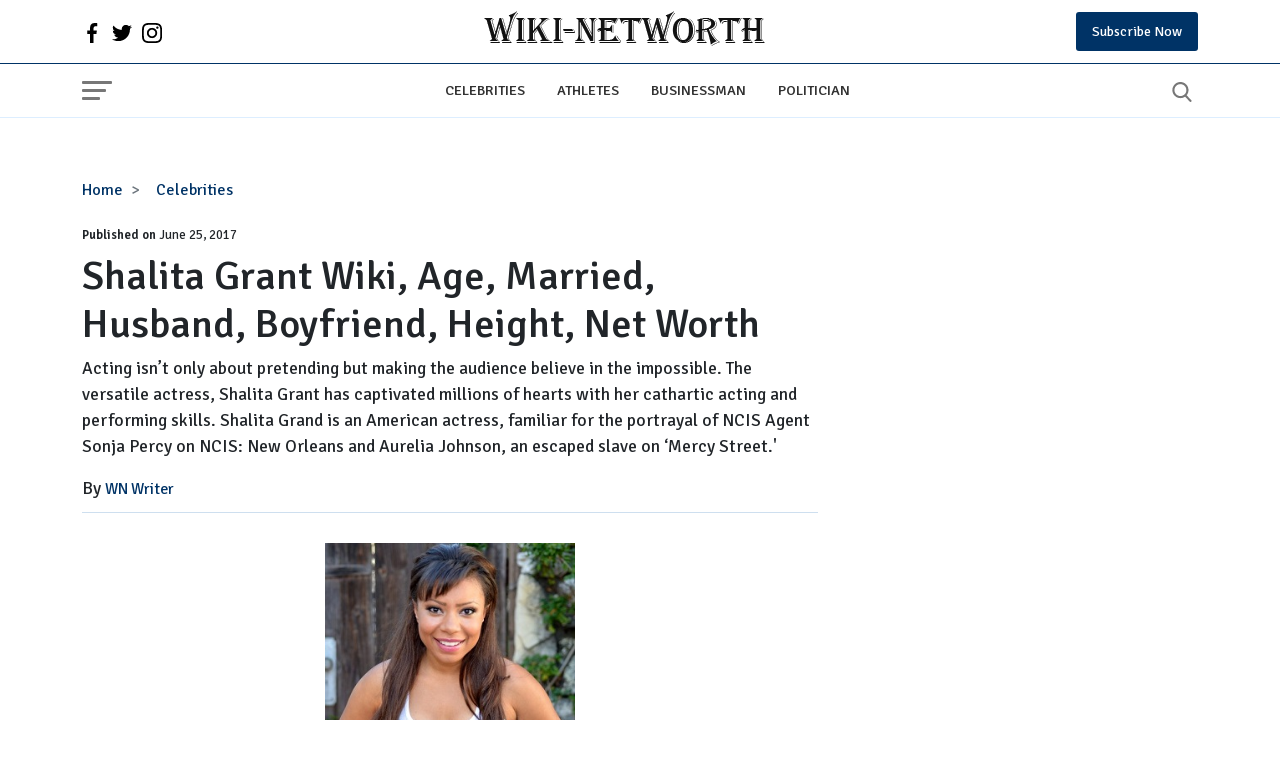

--- FILE ---
content_type: text/html; charset=UTF-8
request_url: https://wikinetworth.com/celebrities/shalita-grant-wiki-age-married-husband-boyfriend-height-net-worth.html
body_size: 21802
content:
<!DOCTYPE html><html lang="en"><head><meta charset="utf-8"/>
<script>var __ezHttpConsent={setByCat:function(src,tagType,attributes,category,force,customSetScriptFn=null){var setScript=function(){if(force||window.ezTcfConsent[category]){if(typeof customSetScriptFn==='function'){customSetScriptFn();}else{var scriptElement=document.createElement(tagType);scriptElement.src=src;attributes.forEach(function(attr){for(var key in attr){if(attr.hasOwnProperty(key)){scriptElement.setAttribute(key,attr[key]);}}});var firstScript=document.getElementsByTagName(tagType)[0];firstScript.parentNode.insertBefore(scriptElement,firstScript);}}};if(force||(window.ezTcfConsent&&window.ezTcfConsent.loaded)){setScript();}else if(typeof getEzConsentData==="function"){getEzConsentData().then(function(ezTcfConsent){if(ezTcfConsent&&ezTcfConsent.loaded){setScript();}else{console.error("cannot get ez consent data");force=true;setScript();}});}else{force=true;setScript();console.error("getEzConsentData is not a function");}},};</script>
<script>var ezTcfConsent=window.ezTcfConsent?window.ezTcfConsent:{loaded:false,store_info:false,develop_and_improve_services:false,measure_ad_performance:false,measure_content_performance:false,select_basic_ads:false,create_ad_profile:false,select_personalized_ads:false,create_content_profile:false,select_personalized_content:false,understand_audiences:false,use_limited_data_to_select_content:false,};function getEzConsentData(){return new Promise(function(resolve){document.addEventListener("ezConsentEvent",function(event){var ezTcfConsent=event.detail.ezTcfConsent;resolve(ezTcfConsent);});});}</script>
<script>if(typeof _setEzCookies!=='function'){function _setEzCookies(ezConsentData){var cookies=window.ezCookieQueue;for(var i=0;i<cookies.length;i++){var cookie=cookies[i];if(ezConsentData&&ezConsentData.loaded&&ezConsentData[cookie.tcfCategory]){document.cookie=cookie.name+"="+cookie.value;}}}}
window.ezCookieQueue=window.ezCookieQueue||[];if(typeof addEzCookies!=='function'){function addEzCookies(arr){window.ezCookieQueue=[...window.ezCookieQueue,...arr];}}
addEzCookies([{name:"ezoab_220577",value:"mod1; Path=/; Domain=wikinetworth.com; Max-Age=7200",tcfCategory:"store_info",isEzoic:"true",},{name:"ezosuibasgeneris-1",value:"b4d13bbb-df77-4184-6323-dadae5b938de; Path=/; Domain=wikinetworth.com; Expires=Sat, 23 Jan 2027 22:21:32 UTC; Secure; SameSite=None",tcfCategory:"understand_audiences",isEzoic:"true",}]);if(window.ezTcfConsent&&window.ezTcfConsent.loaded){_setEzCookies(window.ezTcfConsent);}else if(typeof getEzConsentData==="function"){getEzConsentData().then(function(ezTcfConsent){if(ezTcfConsent&&ezTcfConsent.loaded){_setEzCookies(window.ezTcfConsent);}else{console.error("cannot get ez consent data");_setEzCookies(window.ezTcfConsent);}});}else{console.error("getEzConsentData is not a function");_setEzCookies(window.ezTcfConsent);}</script><script type="text/javascript" data-ezscrex='false' data-cfasync='false'>window._ezaq = Object.assign({"edge_cache_status":12,"edge_response_time":306,"url":"https://wikinetworth.com/celebrities/shalita-grant-wiki-age-married-husband-boyfriend-height-net-worth.html"}, typeof window._ezaq !== "undefined" ? window._ezaq : {});</script><script type="text/javascript" data-ezscrex='false' data-cfasync='false'>window._ezaq = Object.assign({"ab_test_id":"mod1"}, typeof window._ezaq !== "undefined" ? window._ezaq : {});window.__ez=window.__ez||{};window.__ez.tf={};</script><script type="text/javascript" data-ezscrex='false' data-cfasync='false'>window.ezDisableAds = true;</script>
<script data-ezscrex='false' data-cfasync='false' data-pagespeed-no-defer>var __ez=__ez||{};__ez.stms=Date.now();__ez.evt={};__ez.script={};__ez.ck=__ez.ck||{};__ez.template={};__ez.template.isOrig=true;window.__ezScriptHost="//www.ezojs.com";__ez.queue=__ez.queue||function(){var e=0,i=0,t=[],n=!1,o=[],r=[],s=!0,a=function(e,i,n,o,r,s,a){var l=arguments.length>7&&void 0!==arguments[7]?arguments[7]:window,d=this;this.name=e,this.funcName=i,this.parameters=null===n?null:w(n)?n:[n],this.isBlock=o,this.blockedBy=r,this.deleteWhenComplete=s,this.isError=!1,this.isComplete=!1,this.isInitialized=!1,this.proceedIfError=a,this.fWindow=l,this.isTimeDelay=!1,this.process=function(){f("... func = "+e),d.isInitialized=!0,d.isComplete=!0,f("... func.apply: "+e);var i=d.funcName.split("."),n=null,o=this.fWindow||window;i.length>3||(n=3===i.length?o[i[0]][i[1]][i[2]]:2===i.length?o[i[0]][i[1]]:o[d.funcName]),null!=n&&n.apply(null,this.parameters),!0===d.deleteWhenComplete&&delete t[e],!0===d.isBlock&&(f("----- F'D: "+d.name),m())}},l=function(e,i,t,n,o,r,s){var a=arguments.length>7&&void 0!==arguments[7]?arguments[7]:window,l=this;this.name=e,this.path=i,this.async=o,this.defer=r,this.isBlock=t,this.blockedBy=n,this.isInitialized=!1,this.isError=!1,this.isComplete=!1,this.proceedIfError=s,this.fWindow=a,this.isTimeDelay=!1,this.isPath=function(e){return"/"===e[0]&&"/"!==e[1]},this.getSrc=function(e){return void 0!==window.__ezScriptHost&&this.isPath(e)&&"banger.js"!==this.name?window.__ezScriptHost+e:e},this.process=function(){l.isInitialized=!0,f("... file = "+e);var i=this.fWindow?this.fWindow.document:document,t=i.createElement("script");t.src=this.getSrc(this.path),!0===o?t.async=!0:!0===r&&(t.defer=!0),t.onerror=function(){var e={url:window.location.href,name:l.name,path:l.path,user_agent:window.navigator.userAgent};"undefined"!=typeof _ezaq&&(e.pageview_id=_ezaq.page_view_id);var i=encodeURIComponent(JSON.stringify(e)),t=new XMLHttpRequest;t.open("GET","//g.ezoic.net/ezqlog?d="+i,!0),t.send(),f("----- ERR'D: "+l.name),l.isError=!0,!0===l.isBlock&&m()},t.onreadystatechange=t.onload=function(){var e=t.readyState;f("----- F'D: "+l.name),e&&!/loaded|complete/.test(e)||(l.isComplete=!0,!0===l.isBlock&&m())},i.getElementsByTagName("head")[0].appendChild(t)}},d=function(e,i){this.name=e,this.path="",this.async=!1,this.defer=!1,this.isBlock=!1,this.blockedBy=[],this.isInitialized=!0,this.isError=!1,this.isComplete=i,this.proceedIfError=!1,this.isTimeDelay=!1,this.process=function(){}};function c(e,i,n,s,a,d,c,u,f){var m=new l(e,i,n,s,a,d,c,f);!0===u?o[e]=m:r[e]=m,t[e]=m,h(m)}function h(e){!0!==u(e)&&0!=s&&e.process()}function u(e){if(!0===e.isTimeDelay&&!1===n)return f(e.name+" blocked = TIME DELAY!"),!0;if(w(e.blockedBy))for(var i=0;i<e.blockedBy.length;i++){var o=e.blockedBy[i];if(!1===t.hasOwnProperty(o))return f(e.name+" blocked = "+o),!0;if(!0===e.proceedIfError&&!0===t[o].isError)return!1;if(!1===t[o].isComplete)return f(e.name+" blocked = "+o),!0}return!1}function f(e){var i=window.location.href,t=new RegExp("[?&]ezq=([^&#]*)","i").exec(i);"1"===(t?t[1]:null)&&console.debug(e)}function m(){++e>200||(f("let's go"),p(o),p(r))}function p(e){for(var i in e)if(!1!==e.hasOwnProperty(i)){var t=e[i];!0===t.isComplete||u(t)||!0===t.isInitialized||!0===t.isError?!0===t.isError?f(t.name+": error"):!0===t.isComplete?f(t.name+": complete already"):!0===t.isInitialized&&f(t.name+": initialized already"):t.process()}}function w(e){return"[object Array]"==Object.prototype.toString.call(e)}return window.addEventListener("load",(function(){setTimeout((function(){n=!0,f("TDELAY -----"),m()}),5e3)}),!1),{addFile:c,addFileOnce:function(e,i,n,o,r,s,a,l,d){t[e]||c(e,i,n,o,r,s,a,l,d)},addDelayFile:function(e,i){var n=new l(e,i,!1,[],!1,!1,!0);n.isTimeDelay=!0,f(e+" ...  FILE! TDELAY"),r[e]=n,t[e]=n,h(n)},addFunc:function(e,n,s,l,d,c,u,f,m,p){!0===c&&(e=e+"_"+i++);var w=new a(e,n,s,l,d,u,f,p);!0===m?o[e]=w:r[e]=w,t[e]=w,h(w)},addDelayFunc:function(e,i,n){var o=new a(e,i,n,!1,[],!0,!0);o.isTimeDelay=!0,f(e+" ...  FUNCTION! TDELAY"),r[e]=o,t[e]=o,h(o)},items:t,processAll:m,setallowLoad:function(e){s=e},markLoaded:function(e){if(e&&0!==e.length){if(e in t){var i=t[e];!0===i.isComplete?f(i.name+" "+e+": error loaded duplicate"):(i.isComplete=!0,i.isInitialized=!0)}else t[e]=new d(e,!0);f("markLoaded dummyfile: "+t[e].name)}},logWhatsBlocked:function(){for(var e in t)!1!==t.hasOwnProperty(e)&&u(t[e])}}}();__ez.evt.add=function(e,t,n){e.addEventListener?e.addEventListener(t,n,!1):e.attachEvent?e.attachEvent("on"+t,n):e["on"+t]=n()},__ez.evt.remove=function(e,t,n){e.removeEventListener?e.removeEventListener(t,n,!1):e.detachEvent?e.detachEvent("on"+t,n):delete e["on"+t]};__ez.script.add=function(e){var t=document.createElement("script");t.src=e,t.async=!0,t.type="text/javascript",document.getElementsByTagName("head")[0].appendChild(t)};__ez.dot=__ez.dot||{};__ez.queue.addFileOnce('/detroitchicago/boise.js', '/detroitchicago/boise.js?gcb=195-0&cb=5', true, [], true, false, true, false);__ez.queue.addFileOnce('/parsonsmaize/abilene.js', '/parsonsmaize/abilene.js?gcb=195-0&cb=e80eca0cdb', true, [], true, false, true, false);__ez.queue.addFileOnce('/parsonsmaize/mulvane.js', '/parsonsmaize/mulvane.js?gcb=195-0&cb=e75e48eec0', true, ['/parsonsmaize/abilene.js'], true, false, true, false);__ez.queue.addFileOnce('/detroitchicago/birmingham.js', '/detroitchicago/birmingham.js?gcb=195-0&cb=539c47377c', true, ['/parsonsmaize/abilene.js'], true, false, true, false);</script>
<script data-ezscrex="false" type="text/javascript" data-cfasync="false">window._ezaq = Object.assign({"ad_cache_level":0,"adpicker_placement_cnt":0,"ai_placeholder_cache_level":0,"ai_placeholder_placement_cnt":-1,"author":"WN Writer","domain":"wikinetworth.com","domain_id":220577,"ezcache_level":1,"ezcache_skip_code":0,"has_bad_image":0,"has_bad_words":0,"is_sitespeed":0,"lt_cache_level":0,"publish_date":"2017-06-25","response_size":77161,"response_size_orig":71360,"response_time_orig":293,"template_id":5,"url":"https://wikinetworth.com/celebrities/shalita-grant-wiki-age-married-husband-boyfriend-height-net-worth.html","word_count":0,"worst_bad_word_level":0}, typeof window._ezaq !== "undefined" ? window._ezaq : {});__ez.queue.markLoaded('ezaqBaseReady');</script>
<script type='text/javascript' data-ezscrex='false' data-cfasync='false'>
window.ezAnalyticsStatic = true;

function analyticsAddScript(script) {
	var ezDynamic = document.createElement('script');
	ezDynamic.type = 'text/javascript';
	ezDynamic.innerHTML = script;
	document.head.appendChild(ezDynamic);
}
function getCookiesWithPrefix() {
    var allCookies = document.cookie.split(';');
    var cookiesWithPrefix = {};

    for (var i = 0; i < allCookies.length; i++) {
        var cookie = allCookies[i].trim();

        for (var j = 0; j < arguments.length; j++) {
            var prefix = arguments[j];
            if (cookie.indexOf(prefix) === 0) {
                var cookieParts = cookie.split('=');
                var cookieName = cookieParts[0];
                var cookieValue = cookieParts.slice(1).join('=');
                cookiesWithPrefix[cookieName] = decodeURIComponent(cookieValue);
                break; // Once matched, no need to check other prefixes
            }
        }
    }

    return cookiesWithPrefix;
}
function productAnalytics() {
	var d = {"pr":[6],"omd5":"f074db4d29e7626fbf0ca21855cd86bf","nar":"risk score"};
	d.u = _ezaq.url;
	d.p = _ezaq.page_view_id;
	d.v = _ezaq.visit_uuid;
	d.ab = _ezaq.ab_test_id;
	d.e = JSON.stringify(_ezaq);
	d.ref = document.referrer;
	d.c = getCookiesWithPrefix('active_template', 'ez', 'lp_');
	if(typeof ez_utmParams !== 'undefined') {
		d.utm = ez_utmParams;
	}

	var dataText = JSON.stringify(d);
	var xhr = new XMLHttpRequest();
	xhr.open('POST','/ezais/analytics?cb=1', true);
	xhr.onload = function () {
		if (xhr.status!=200) {
            return;
		}

        if(document.readyState !== 'loading') {
            analyticsAddScript(xhr.response);
            return;
        }

        var eventFunc = function() {
            if(document.readyState === 'loading') {
                return;
            }
            document.removeEventListener('readystatechange', eventFunc, false);
            analyticsAddScript(xhr.response);
        };

        document.addEventListener('readystatechange', eventFunc, false);
	};
	xhr.setRequestHeader('Content-Type','text/plain');
	xhr.send(dataText);
}
__ez.queue.addFunc("productAnalytics", "productAnalytics", null, true, ['ezaqBaseReady'], false, false, false, true);
</script><base href="https://wikinetworth.com/celebrities/shalita-grant-wiki-age-married-husband-boyfriend-height-net-worth.html"/>  <meta http-equiv="X-UA-Compatible" content="IE=edge"/> <meta name="viewport" content="width=device-width,minimum-scale=1,initial-scale=1"/> <meta name="twitter:card" content="summary_large_image"/> <meta name="twitter:site" content="wikinetworth"/> <meta name="twitter:card" content="summary_large_image"/> <meta property="og:site_name" content="wikinetworth"/> <meta name="google-site-verification" content="wz9L4Xrb4KcYidM8zhr7TwrMnCxXjxmIPTQNLI8cgMM"/>   <meta name="robots" content="all"/>       <meta property="og:type" content="blog"/> <meta property="og:locale" content="en_US"/> <meta name="twitter:creator" content="@wikinetworth"/>  <!-- Global site tag (gtag.js) - Google Analytics -->
<script async="" src="https://www.googletagmanager.com/gtag/js?id=UA-75450331-1"></script>
<script>
  window.dataLayer = window.dataLayer || [];
  function gtag(){dataLayer.push(arguments);}
  gtag('js', new Date());

  gtag('config', 'UA-75450331-1');
</script>   <meta property="og:title" content="Shalita Grant Wiki, Age, Married, Husband, Boyfriend, Height, Net Worth"/> <meta property="og:url" content="https://wikinetworth.com/celebrities/shalita-grant-wiki-age-married-husband-boyfriend-height-net-worth.html"/> <meta property="og:description" content="Acting isn’t only about pretending but making the audience believe in the impossible. The versatile actress, Shalita Grant has captivated millions of hearts with her cathartic acting and performing skills. Shalita Grand is an American actress,"/> <meta name="description" content="Acting isn’t only about pretending but making the audience believe in the impossible. The versatile actress, Shalita Grant has captivated millions of hearts with her cathartic acting and performing skills. Shalita Grand is an American actress,"/> <meta property="og:image" content="https://wikinetworth.com/uploads/Shalita%20Grant.jpg"/> <meta property="og:image:secure_url" content="https://wikinetworth.com/uploads/Shalita%20Grant.jpg"/> <meta name="twitter:title" content="Shalita Grant Wiki, Age, Married, Husband, Boyfriend, Height, Net Worth"/> <meta name="twitter:description" content="Acting isn’t only about pretending but making the audience believe in the impossible. The versatile actress, Shalita Grant has captivated millions of hearts with her cathartic acting and performing skills. Shalita Grand is an American actress,"/> <meta name="twitter:image" content="https://wikinetworth.com/uploads/Shalita%20Grant.jpg"/> <link rel="canonical" href="https://wikinetworth.com/celebrities/shalita-grant-wiki-age-married-husband-boyfriend-height-net-worth.html"/>   <link rel="apple-touch-icon" sizes="57x57" href="https://wikinetworth.com/userfiles/images/wn/fav-icon.png"/> <link rel="apple-touch-icon" sizes="60x60" href="https://wikinetworth.com/userfiles/images/wn/fav-icon.png"/> <link rel="apple-touch-icon" sizes="72x72" href="https://wikinetworth.com/userfiles/images/wn/fav-icon.png"/> <link rel="apple-touch-icon" sizes="76x76" href="https://wikinetworth.com/userfiles/images/wn/fav-icon.png"/> <link rel="apple-touch-icon" sizes="114x114" href="https://wikinetworth.com/userfiles/images/wn/fav-icon.png"/> <link rel="apple-touch-icon" sizes="120x120" href="https://wikinetworth.com/userfiles/images/wn/fav-icon.png"/> <link rel="apple-touch-icon" sizes="144x144" href="https://wikinetworth.com/userfiles/images/wn/fav-icon.png"/> <link rel="apple-touch-icon" sizes="152x152" href="https://wikinetworth.com/userfiles/images/wn/fav-icon.png"/> <link rel="apple-touch-icon" sizes="180x180" href="https://wikinetworth.com/userfiles/images/wn/fav-icon.png"/> <link rel="icon" sizes="32x32" href="https://wikinetworth.com/userfiles/images/wn/fav-icon.png"/> <link rel="icon" href="https://wikinetworth.com/userfiles/images/wn/fav-icon.png" type="image/x-icon"/>  <link rel="alternate" type="application/rss+xml" title="RSS 2.0" href="https://wikinetworth.com/rss.xml"/> <link rel="alternate" type="application/rss+xml" title="Wikinetworth Feed" href="https://wikinetworth.com/feed/"/>  <title>Shalita Grant Wiki, Age, Married, Husband, Boyfriend, Height, Net Worth</title> <link rel="preconnect" href="https://fonts.googleapis.com"/> <link rel="preconnect" href="https://fonts.gstatic.com" crossorigin=""/> <link href="https://fonts.googleapis.com/css2?family=Poppins:wght@300;400&amp;family=Signika:wght@400;500;600&amp;display=swap" rel="preload" as="style" onload="this.onload=null;this.rel=&#39;stylesheet&#39;"/> <noscript> <link href="https://fonts.googleapis.com/css2?family=Poppins:wght@300;400&family=Signika:wght@400;500;600&display=swap" rel="stylesheet" type="text/css" /> </noscript> <style> @charset "UTF-8"; :root { --bs-blue: #036; --bs-red: #c20017; --bs-white: #fff; --bs-primary: #0d6efd; --bs-success: #198754; --bs-dark: #121212; --bs-font-heading: 'Signika', system-ui, -apple-system, "Segoe UI", Roboto, "Helvetica Neue", Arial, "Noto Sans", "Liberation Sans", sans-serif, "Apple Color Emoji", "Segoe UI Emoji", "Segoe UI Symbol", "Noto Color Emoji"; --bs-font-body: 'Poppins', system-ui, -apple-system, "Segoe UI", Roboto, "Helvetica Neue", Arial, "Noto Sans", "Liberation Sans", sans-serif, "Apple Color Emoji", "Segoe UI Emoji", "Segoe UI Symbol", "Noto Color Emoji"; --bs-font-monospace: SFMono-Regular, Menlo, Monaco, Consolas, "Liberation Mono", "Courier New", monospace; --bs-gradient: linear-gradient(180deg, rgba(255, 255, 255, 0.15), rgba(255, 255, 255, 0)); } *, *::before, *::after { box-sizing: border-box; } @media (prefers-reduced-motion: no-preference) { :root { scroll-behavior: smooth; } } body { margin: 0; font-family: var(--bs-font-heading); font-size: 1rem; font-weight: 400; line-height: 1.5; color: #212529; background-color: var(--bs-white); -webkit-text-size-adjust: 100%; -webkit-tap-highlight-color: rgba(0, 0, 0, 0); } hr { margin: 1rem 0; color: inherit; background-color: #d9ecff; border: 0; } hr:not([size]) { height: 1px; } h6, .h6, h5, .h5, h4, .h4, h3, .h3, h2, .h2, h1, .h1 { margin-top: 0; margin-bottom: 0.5rem; font-weight: 500; line-height: 1.2; font-family: var(--bs-font-heading); } h1, .h1 { font-size: calc(1.375rem + 1.5vw); } @media (min-width: 1200px) { h1, .h1 { font-size: 2.5rem; } } h2, .h2 { font-size: calc(1.325rem + 0.9vw); } @media (min-width: 1200px) { h2, .h2 { font-size: 2rem; } } h3, .h3 { font-size: calc(1.3rem + 0.6vw); } @media (min-width: 1200px) { h3, .h3 { font-size: 1.75rem; } } h4, .h4 { font-size: calc(1.275rem + 0.3vw); } @media (min-width: 1200px) { h4, .h4 { font-size: 1.5rem; } } h5, .h5 { font-size: 1.25rem; } h6, .h6 { font-size: 1rem; } p { margin-top: 0; margin-bottom: 1rem; } abbr[title], abbr[data-bs-original-title] { -webkit-text-decoration: underline dotted; text-decoration: underline dotted; cursor: help; -webkit-text-decoration-skip-ink: none; text-decoration-skip-ink: none; } address { margin-bottom: 1rem; font-style: normal; line-height: inherit; } ol, ul { padding-left: 2rem; } ol, ul, dl { margin-top: 0; margin-bottom: 1rem; } ol ol, ul ul, ol ul, ul ol { margin-bottom: 0; } dt { font-weight: 700; } dd { margin-bottom: 0.5rem; margin-left: 0; } blockquote { margin: 0 0 1rem; } b, strong { font-weight: bolder; } small, .small { font-size: 0.875em; } mark, .mark { padding: 0.2em; background-color: #fcf8e3; } sub, sup { position: relative; font-size: 0.75em; line-height: 0; vertical-align: baseline; } sub { bottom: -0.25em; } sup { top: -0.5em; } a { color: var(--bs-blue); text-decoration: underline; } a:hover { color: #0050a0; } a:not([href]):not([class]), a:not([href]):not([class]):hover { color: inherit; text-decoration: none; } figure { margin: 0 0 1rem; } img, svg { vertical-align: middle; } table { caption-side: bottom; border-collapse: collapse; } caption { padding-top: 0.5rem; padding-bottom: 0.5rem; color: #6c757d; text-align: left; } th { text-align: inherit; text-align: -webkit-match-parent; } thead, tbody, tfoot, tr, td, th { border-color: inherit; border-style: solid; border-width: 0; } label { display: inline-block; } button { border-radius: 0; } button:focus:not(:focus-visible) { outline: 0; } input, button, select, optgroup, textarea { margin: 0; font-family: inherit; font-size: inherit; line-height: inherit; } button, select { text-transform: none; } [role=button] { cursor: pointer; } select { word-wrap: normal; } select:disabled { opacity: 1; } [list]::-webkit-calendar-picker-indicator { display: none; } button, [type=button], [type=reset], [type=submit] { -webkit-appearance: button; } button:not(:disabled), [type=button]:not(:disabled), [type=reset]:not(:disabled), [type=submit]:not(:disabled) { cursor: pointer; } ::-moz-focus-inner { padding: 0; border-style: none; } textarea { resize: vertical; } fieldset { min-width: 0; padding: 0; margin: 0; border: 0; } legend { float: left; width: 100%; padding: 0; margin-bottom: 0.5rem; font-size: calc(1.275rem + 0.3vw); line-height: inherit; } @media (min-width: 1200px) { legend { font-size: 1.5rem; } } legend+* { clear: left; } ::-webkit-datetime-edit-fields-wrapper, ::-webkit-datetime-edit-text, ::-webkit-datetime-edit-minute, ::-webkit-datetime-edit-hour-field, ::-webkit-datetime-edit-day-field, ::-webkit-datetime-edit-month-field, ::-webkit-datetime-edit-year-field { padding: 0; } ::-webkit-inner-spin-button { height: auto; } [type=search] { outline-offset: -2px; -webkit-appearance: textfield; } img { max-width: 100%; display: block; } .img-thumbnail { padding: 0.25rem; background-color: var(--bs-white); border: 1px solid #dee2e6; border-radius: 0.25rem; max-width: 100%; height: auto; } .figure { display: inline-block; } .figure-img { margin-bottom: 0.5rem; line-height: 1; } .figure-caption { font-size: 0.875em; color: #6c757d; } .container, .container-fluid, .container-xxl, .container-xl, .container-lg, .container-md, .container-sm { width: 100%; padding-right: var(--bs-gutter-x, 0.75rem); padding-left: var(--bs-gutter-x, 0.75rem); margin-right: auto; margin-left: auto; } @media (min-width: 576px) { .container-sm, .container { max-width: 540px; } } @media (min-width: 768px) { .container-md, .container-sm, .container { max-width: 720px; } } @media (min-width: 992px) { .container-lg, .container-md, .container-sm, .container { max-width: 960px; } } @media (min-width: 1200px) { .container-xl, .container-lg, .container-md, .container-sm, .container { max-width: 1140px; } } @media (min-width: 1400px) { .container-xxl, .container-xl, .container-lg, .container-md, .container-sm, .container { max-width: 1320px; } } .row { --bs-gutter-x: 1.5rem; --bs-gutter-y: 0; display: flex; flex-wrap: wrap; margin-top: calc(var(--bs-gutter-y) * -1); margin-right: calc(var(--bs-gutter-x) * -.5); margin-left: calc(var(--bs-gutter-x) * -.5); } .row>* { flex-shrink: 0; width: 100%; max-width: 100%; padding-right: calc(var(--bs-gutter-x) * .5); padding-left: calc(var(--bs-gutter-x) * .5); margin-top: var(--bs-gutter-y); } @media (min-width: 768px) { .col-md-auto { flex: 0 0 auto; width: auto; } .col-md-1 { flex: 0 0 auto; width: 8.33333333%; } .col-md-2 { flex: 0 0 auto; width: 16.66666667%; } .col-md-3 { flex: 0 0 auto; width: 25%; } .col-md-4 { flex: 0 0 auto; width: 33.33333333%; } .col-md-5 { flex: 0 0 auto; width: 41.66666667%; } .col-md-6 { flex: 0 0 auto; width: 50%; } .col-md-7 { flex: 0 0 auto; width: 58.33333333%; } .col-md-8 { flex: 0 0 auto; width: 66.66666667%; } .col-md-9 { flex: 0 0 auto; width: 75%; } .col-md-10 { flex: 0 0 auto; width: 83.33333333%; } .col-md-11 { flex: 0 0 auto; width: 91.66666667%; } .col-md-12 { flex: 0 0 auto; width: 100%; } } .col { -ms-flex-preferred-size: 0; flex-basis: 0; -ms-flex-positive: 1; flex-grow: 1; max-width: 100%; } /* ==> Header */ header { font-family: var(--bs-font-heading); } .header-top { /*background: var(--bs-blue);*/ } .official-logo { padding: 10px 0; font-size: 2rem; font-weight: 300; } .header-top>div { display: flex; align-items: center; justify-content: space-between; /*color: var(--bs-white);*/ } ul.social-network li svg { width: 20px; height: 20px; /*fill: var(--bs-white);*/ } ul.social-network { list-style: none; display: flex; margin-bottom: 0; padding-left: 0; } ul.social-network>li { margin-right: 10px; } .header-top a { text-decoration: none; } .subscribe-toggle { padding: 9px 16px; background: var(--bs-blue); color: var(--bs-white); border-radius: 3px; font-size: 14px; border: none; } .subscribe-toggle:hover { background: var(--bs-dark); color: var(--bs-white); } .nav { display: flex; flex-wrap: wrap; padding-left: 0; margin-bottom: 0; list-style: none; } .nav-link { display: block; padding: 0.5rem 1rem; color: #333333; font-size: .9rem; text-decoration: none; text-transform: uppercase; font-weight: 500; transition: color 0.15s ease-in-out, background-color 0.15s ease-in-out, border-color 0.15s ease-in-out; } .navbar { position: relative; display: flex; flex-wrap: wrap; align-items: center; justify-content: space-between; padding-top: 0.5rem; padding-bottom: 0.5rem; background-color: var(--bs-white); border-top: 1px solid #036; border-bottom: 1px solid #def; } .navbar>.container, .navbar>.container-fluid, .navbar>.container-sm, .navbar>.container-md, .navbar>.container-lg, .navbar>.container-xl, .navbar>.container-xxl { display: flex; flex-wrap: inherit; align-items: center; justify-content: space-between; } .navbar-toggler { padding-top: .3125rem; padding-bottom: .3125rem; margin-right: 1rem; font-size: 1.25rem; text-decoration: none; white-space: nowrap; background: transparent; border: none; width: 30px; height: 20px; position: relative; } .navbar-toggler span { -webkit-border-radius: 2px; -moz-border-radius: 2px; -ms-border-radius: 2px; -o-border-radius: 2px; border-radius: 2px; display: block; position: absolute; left: 0; -webkit-transform: rotate(0deg); -moz-transform: rotate(0deg); -ms-transform: rotate(0deg); -o-transform: rotate(0deg); transform: rotate(0deg); -webkit-transition: .25s ease-in-out; -moz-transition: .25s ease-in-out; -ms-transition: .25s ease-in-out; -o-transition: .25s ease-in-out; transition: .25s ease-in-out; height: 3px; top: 16px; width: 18px; background: #777; } .navbar-toggler span:nth-child(1) { top: 0; width: 30px; } .navbar-toggler span:nth-child(2) { top: 8px; width: 24px; } button.navbar-toggler:hover span { background: var(--bs-blue); } button.search-button svg { width: 20px; height: 20px; fill: #777; } button.search-button { border: none; background: transparent; } button.search-button:hover svg { fill: var(--bs-blue); } .navbar-nav { display: flex; flex-direction: column; padding-left: 0; margin-bottom: 0; list-style: none; } .navbar-nav .nav-link { padding-right: 0; padding-left: 0; } .hide-scroll { overflow: hidden; } @media(min-width: 991px) { .hide-desktop { display: none; } } @media(max-width: 991.98px) { nav.navbar ul.nav, .header-top .official-logo { display: none; } a.logo-text { text-decoration: none; font-size: 1.3rem; color: var(--bs-dark); text-transform: capitalize; max-width: 210px; display: inline-block; } a.logo-text img{height:auto;} .header-top { padding: 10px 0; } } /*===> Sidebar */ aside.sidebar-collapse { flex-basis: 100%; flex-grow: 1; align-items: center; position: fixed; top: 0; bottom: 0; right: 100%; width: 100%; max-width: 360px; padding-right: 1rem; padding-left: 1rem; overflow-y: auto; visibility: hidden; z-index: 99; box-shadow: 0 0 10px rgb(50 50 50 / 20%); background-color: var(--bs-white); color: var(--bs-dark); transition: transform .3s ease-in-out, visibility .3s ease-in-out; } aside.sidebar-collapse.open { visibility: visible; transform: translateX(100%); } button.close-nav span { background: var(--bs-dark); width: 30px; transform: rotate(45deg); top: 12px; } button.close-nav span:nth-child(2) { display: none; } button.close-nav { width: 30px; height: 30px; position: relative; } button.close-nav span:nth-child(3) { transform: rotate(-45deg); top: 15px; } button.close-nav span:nth-child(1) { top: 14px; width: 30px; } ul.sidebar-nav { padding: 20px 0; list-style: none; margin: 0 -16px 20px; /* border-top: 1px solid #cedfef; */ border-bottom: 1px solid #cedfef; } ul.sidebar-nav>li>a { padding: 0.8rem 1rem; } .search-sidebar form { position: relative; display: flex; border: 1px solid #ced4da; margin: 0 0; border-radius: 4px; overflow: hidden; align-items: center; } .search-sidebar .form-control { border: none; border-radius: 0; font-size: 90%; padding-right: 0; height: 46px; outline: none; font-weight: 500; line-height: 1.5; color: #495057; background-color: #fff; background-clip: padding-box; padding: .375rem .75rem; display: block; width: 100%; } .search-sidebar button { background: transparent; border: none; outline: none; font-size: 22px; height: 46px; } .search-sidebar button svg { position: relative; top: -2px; } .sidebar-head { display: flex; justify-content: space-between; border-bottom: 1px solid rgb(230, 230, 230); padding: 10px 10px 14px; margin: 0 -16px; align-items: center; overflow: hidden; } span.logo-text { text-decoration: none; font-size: 1.4rem; color: var(--bs-dark); } .navbar .logo-text img{ max-width:220px; } a.side-logo { text-decoration: none; display: flex; align-items: center; } .fav-logo { margin-right: 6px; } a.side-logo img{max-width:220px;hight:auto;} .search-sidebar { padding-top: 20px; } ul.menu-nav { list-style: none; padding: 0 16px 20px; margin: 0 -16px; } ul.menu-nav li>a { text-decoration: none; font-size: 90%; margin: 5px 0; display: inline-block; color: var(--bs-dark); } ul.menu-nav+ul.menu-nav { border-top: 1px solid #cedfef; padding-top: 20px; } /* ====> Footer page*/ .footer-bottom { padding: 20px 0; background: var(--bs-dark); color: var(--bs-white); } .footer-bottom a { color: var(--bs-white); text-decoration: none; } .cr-side { font-size: 12px; display: flex; justify-content: space-between; font-weight: 300; align-items: center; } .cr-side ul { margin: 0; } .cr-side ul li { font-size: 12px; line-height: 18px; margin-right: 10px; padding-right: 10px; position: relative; } .cr-side ul li::after { content: ""; background-color: #bfbfbf; position: absolute; top: 3px; right: -1px; height: 12px; width: 1px; } .cr-side ul li:last-child::after { display: none; } .cr-side ul li a { color: #edf6ff; } .cr-side p { margin-bottom: 0; } @media(max-width: 767.98px) { .cr-side ul { display: none; } } @media(max-width: 560.98px) { .cr-side { display: block; text-align: center; } } /* => Common css*/ .sec-default { padding: 20px 0; } .sec-heading { margin-bottom: 1.6rem; border-bottom: 2px solid #d9ecff; position: relative; } .sec-heading::after { content: ''; position: absolute; bottom: -2px; left: 0; height: 2px; width: 50px; background-color: var(--bs-blue); } .sec-heading h2::first-letter { font-size: 3rem; } .sec-heading h2 { font-weight: 400; margin-bottom: 0; } .entry-thumbnail { position: relative; } .medium-post .entry-thumbnail img { width: 100%; height: 306px; object-fit: cover; object-position: top; } .post-content { text-align: center; padding: 5px 0; } .post-content a { text-decoration: none; color: #000; } .post-content h3.entry-title { font-size: 1.2rem; line-height: 1.4; padding: 10px 20px; } .cat-meta { position: absolute; z-index: 1; left: 0; right: 0; bottom: 0; text-align: center; } .cat-meta span a { display: inline-block; min-width: 100px; padding: 8px 20px 5px; -webkit-transition: all linear .3s; -moz-transition: all linear .3s; -ms-transition: all linear .3s; transition: all linear .3s; background: #fff; font-weight: 600; font-size: 14px; border-radius: 3px 3px 0 0; text-decoration: none; background: var(--bs-white); color: var(--bs-dark); } .post:hover .cat-meta>span>a { background: var(--bs-blue); color: var(--bs-white); } @media(max-width: 767.98px) { .sec-heading h2 { font-size: 1.2rem; } .sec-heading h2::first-letter { font-size: 1.9rem; } } /*---Post listing--*/ .post-level { padding-bottom: 20px; } .post-level+.post-level { border-top: 1px solid #d9ecff; padding-top: 30px; } .post-level img { width: 100%; height: 260px; object-fit: cover; object-position: top; } .post-level figure { padding-right: 16px; max-width: 330px; } .entry-detaiil { padding-top: 20px; } .post-level .entry-title { font-size: 1.4rem; margin-bottom: 1rem; line-height: 1.3; } .post-level .entry-title a { color: #000; text-decoration: none; transition: all .2s ease-in-out; } .meta-info { font-size: 0.9rem; opacity: 0.8; } .post-content-meta .cat-name { text-transform: capitalize; text-decoration: none; display: inline-block; margin-bottom: 10px; color: var(--bs-blue); } .mini-post .post-content { order: 1; text-align: left; padding-right: 20px; } figure.post-image { max-width: 120px; order: 2; } .blog-post.mini-post { display: flex; border-top: 1px solid #d9ecff; padding-top: 30px; padding-bottom: 10px; } .blog-post.mini-post:first-child { border-top: none; padding-top: 0; } figure.post-image img { width: 100%; } .blog-post.mini-post>div { -ms-flex-preferred-size: 0; flex-basis: 0; -ms-flex-positive: 1; flex-grow: 1; max-width: 100%; } .blog-post.mini-post { padding-left: 20px; } .post-listing { padding-right: 20px; border-right: 1px solid #d9ecff; } .list-vertical .mini-post .post-content { order: 2; text-align: left; padding-left: 20px; padding-right: 0; padding-top: 10px; } .list-vertical .blog-post.mini-post { padding-left: 0; } .list-vertical { margin-top: 30px; } @media(max-width: 767.98px) { .post.medium-post .entry-thumbnail img { height: 250px; } .mobile-scroll { position: relative; z-index: 2; height: 329px; overflow-y: hidden; } .mobile-scroll>div { display: flex; flex-wrap: nowrap; padding-bottom: 1rem; margin: -1px 0 0; overflow-x: auto; /* white-space: nowrap; */ -webkit-overflow-scrolling: touch; } .mobile-scroll>div.row>div { max-width: 250px; } .post.medium-post {} .post.medium-post h3.entry-title { font-size: 1rem; } .post-listing .post-level>div { display: block; } .post-level figure { margin-bottom: 0; width: 100%; max-width: 100%; } .post-level .entry-summary { display: none; } .post-level figure img { width: 100%; height: auto; } .post-level .entry-title { font-size: 1rem; } .blog-post.mini-post { padding-left: 0; } .blog-post .post-title { font-size: 1rem; } .meta-info { font-size: 0.8rem; } } /* ==> Hover effect on image*/ .entry-thumbnail, .post-image, .post-level figure a { overflow: hidden; display: block; } .entry-thumbnail img, .post-image img, .post-level figure img { -webkit-transform-origin: 50% 50%; -ms-transform-origin: 50% 50%; transform-origin: 50% 50%; -webkit-transition: .5s ease; -o-transition: .5s ease; transition: .5s ease; -webkit-backface-visibility: hidden; backface-visibility: hidden; } .post:hover .entry-thumbnail img, .blog-post:hover .post-image img, .post-level:hover figure img { -webkit-transform: scale(1.02); -ms-transform: scale(1.02); transform: scale(1.02); -webkit-transform-origin: 90% 100%; -ms-transform-origin: 90% 100%; transform-origin: 90% 100%; -webkit-transition: .6s cubic-bezier(.21, .61, .25, 1); -o-transition: .6s cubic-bezier(.21, .61, .25, 1); transition: .6s cubic-bezier(.21, .61, .25, 1); } /* ====> Detail page ====*/ article#post-article { font-family: var(--bs-font-body); font-size: 1.094rem; font-weight: 400; } nav[aria-label="breadcrumb"] { padding-top: 30px; } ol.breadcrumb { display: -ms-flexbox; display: flex; -ms-flex-wrap: wrap; flex-wrap: wrap; padding: 0; margin-bottom: 1rem; list-style: none; border-radius: .25rem; } ol.breadcrumb li+li { padding-left: .5rem } ol.breadcrumb li+li::before { float: left; padding-right: 1rem; color: #6c757d; content: ">"; } ol.breadcrumb li>a { text-decoration: none; } .bread-hide { position: absolute; overflow: hidden; clip: rect(0 0 0 0); height: 1px; width: 1px; margin: -1px; padding: 0; border: 0; } .article-content h2, .article-content h3, .article-content h4, .article-content h5 { margin: 2rem 0 1rem; } .article-content h2 { font-size: 1.7rem; } .article-content h3 { font-size: 1.3rem; } .article-content h4 { font-size: 1.1rem; } .article-content h5 { font-size: 1rem; } .article-header { font-family: var(--bs-font-heading); } .article-meta-upper { display: flex; margin: 8px 0; align-items: center; font-size: 80%; } .eyebrow { margin-right: 10px; position: relative; padding-right: 10px; } .eyebrow a { text-decoration: none; font-weight: 600; } .article-date { font-size: 90%; } .eyebrow::after { content: ""; background-color: #cedfef; position: absolute; top: 3px; right: -1px; height: 12px; width: 1px; } .social-byline { padding-bottom: 10px; margin-bottom: 30px; border-bottom: 1px solid #cedfef; } ul.social-icons { display: flex; align-items: center; padding: 0; list-style: none; margin: 0; } ul.social-icons svg { width: 20px; height: 20px; fill: #fff; } ul.social-icons li>a { width: 40px; height: 40px; display: inline-block; margin-right: 10px; text-align: center; line-height: 40px; background: #444; border-radius: 100%; } span.author a { text-decoration: none; font-size: 90%; } figure.post-thumbnail { text-align: center; border-bottom: 1px solid #cedfef; padding-bottom: 20px; } figure.post-thumbnail img { margin: 0 auto; min-width: 250px; height: auto; } figure.post-thumbnail figcaption { font-style: italic; font-size: 80%; padding: 10px 0 0; font-family: var(--bs-font-heading); } .fact-information h3 { margin: 0 0 0.5rem; font-size: 1.4rem; color: #212529; letter-spacing: 0.5px; text-align: center; } .quickList { padding: 0; margin: 0 0 2rem; list-style: none; display: flex; flex-flow: row wrap; background: #f5f5f5; border: 1px dashed #b9b9b9; border-radius: 3px; border-top: none; font-size: 0.9rem; } .quickList>li { padding: 8px 10px; flex-basis: 50%; border-bottom: 1px dashed #b9b9b9; } .quickList>li:nth-child(2), .quickList>li:nth-child(1) { border-top: 1px dashed #b9b9b9; } ul.quickList>li strong { position: relative; font-weight: 500; margin: 0 0 4px; font-family: var(--bs-font-heading); } ul.quickList>li span { float: right; font-size: .8rem; max-width: 65%; } .quickList>li:nth-child(even) { border-left: 1px dashed #b9b9b9; } ul.quickList>li a { text-decoration: none; } .article-content img { height: auto; } @media(max-width: 991.98px) { .article-content { overflow: hidden; } nav[aria-label="breadcrumb"] { padding-top: 47px; } ol.breadcrumb, .article-meta-upper { justify-content: center; } .article-header { text-align: center; padding-bottom: 20px; } .article-header .social-byline{ padding-bottom: 30px; } .article-header h1 { line-height: 1.4; } .quickList{display:block} .quickList>li:nth-child(2), .quickList>li:nth-child(1) { border-top: 1px dashed #b9b9b9; } .quickList>li:nth-child(2) { border-top: none; } .quickList>li{overflow: hidden;} } /* ==> Ads*/ .fixed-ads { padding-left: 60px; position: sticky; top: 60px; } .fixed-ads img { margin: auto; } .add-ads.ads-banner { text-align: center; margin: 30px 0; } .add-ads.ads-banner img { margin: 0 auto; } .add-ads.ads-after-content { margin-bottom: 0; } .add-ads.ads-sm { margin: 20px 0 40px; } .add-ads.ads-sm img { margin: auto; } @media(max-width: 991.98px) { .fixed-ads { padding-left: 0; margin-bottom: 30px; } } /* => Category */ @-webkit-keyframes spinner-border { to { transform: rotate(360deg)/* rtl:ignore */ ; } } @keyframes spinner-border { to { transform: rotate(360deg)/* rtl:ignore */ ; } } .spinner-border { margin: 0 auto; width: 2rem; height: 2rem; vertical-align: -0.125em; border: 0.25em solid currentColor; border-right-color: transparent; border-radius: 50%; -webkit-animation: 0.75s linear infinite spinner-border; animation: 0.75s linear infinite spinner-border; } .visually-hidden, .visually-hidden-focusable:not(:focus):not(:focus-within) { position: absolute !important; width: 1px !important; height: 1px !important; padding: 0 !important; margin: -1px !important; overflow: hidden !important; clip: rect(0, 0, 0, 0) !important; white-space: nowrap !important; border: 0 !important; } button.loadmore { background: var(--bs-dark); border: none; color: var(--bs-white); padding: 10px 30px; margin-bottom: 30px; text-transform: uppercase; transition: background-color 0.2s ease-in-out; } button.loadmore:hover { background: var(--bs-blue); } .cat-fot-action { text-align: center; } .cat-fot-action .spinner-border { margin-bottom: 30px; } .load-finished { display: inline-block; padding: 12px 20px; background: #f9cbcb; border-left: 2px solid #ff4b4b; min-width: 200px; margin-bottom: 30px; } @media(max-width:991.98px){ .cat-list .loadmore_pagination .col-md-3 { flex: 0 0 auto; width: 50%; } } @media(max-width:479.98px){ .cat-list .loadmore_pagination .col-md-3 { flex: 0 0 auto; width: 100%; } } /* ==> Error page*/ section.error-page { padding: 2rem 0; text-align: center; } section.error-page img { margin: -100px auto; } section.error-page h1 { margin-top: -100px; } section.error-page a.go-home { background: var(--bs-dark); border: none; color: var(--bs-white); padding: 10px 30px; margin: 10px auto; text-transform: uppercase; transition: background-color 0.2s ease-in-out; text-decoration: none; display: inline-block; } section.error-page a.go-home:hover { background: var(--bs-blue); } @media(max-width: 767.98px) { section.error-page img, section.error-page h1 { margin: 0 auto; margin-top: -20px; } } /* => single page */ section.sec-default.single-page { max-width: 980px; margin: auto; padding: 60px 0; } /* => Contact Page*/ .contact-form-box .form-control { border-radius: 3px; height: 46px; padding: 18px; font-size: 0.94rem; font-weight: 400; border: 1px solid #b2d9ff; line-height: 1.5; color: #495057; background-color: #fff; background-clip: padding-box; width: 100%; display: block; transition: border-color .15s ease-in-out, box-shadow .15s ease-in-out; } .contact-form-box textarea.form-control { min-height: 180px; } .contact-form-box .form-group { margin-bottom: 25px; } .contact-form-box .submit-btn { background: var(--bs-blue); color: var(--bs-white); border: 3px; width: 100%; padding: 10px; font-weight: 500; outline: none; cursor: pointer; } .contact-form-box { padding: 40px; box-shadow: 0 0 20px rgb(0 0 0 / 16%); border-top: 4px solid var(--bs-dark); border-radius: 4px; margin-left: 60px; } .contact-page { padding: 60px 0; } @media(max-width: 767.98px) { .contact-page { padding: 40px 0; } .contact-form-box { margin-left: 0; } } /* => Search Page*/ .search-form { position: relative; margin: 30px auto; max-width: 800px; } .search-form input.form-control { height: auto; padding: .375rem .75rem; padding-right: 60px; border: none; border-bottom: 2px solid; border-radius: 0; font-size: 1.6rem; padding-left: 0; outline: none; font-weight: 400; line-height: 1.5; color: #495057; background-color: #fff; background-clip: padding-box; display: block; width: 100%; transition: border-color .15s ease-in-out, box-shadow .15s ease-in-out; } .search-form button { position: absolute; right: 0; top: 1rem; background: transparent; border: none; outline: none; cursor: pointer; } .search-heading { margin-bottom: 60px; } .search-heading h1 { text-align: center; font-size: 1.6rem; } .search-heading h1 span { color: var(--bs-blue); opacity: .8; } @media(max-width: 767.98px) { .search-heading h1, .search-form input.form-control { font-size: 1.2rem; } .search-form button { top: 4px; } } /* => ==== Author page === */ .author-avatar img { width: 100px; height: 100px; border-radius: 100%; } .author-avatar { float: left; margin-right: 20px; } .author-docs { overflow: hidden; } .author-docs h2 { margin: 0 0 .4rem; font-size: 2rem; } .author-docs p { margin: 0 0 .6rem; max-width: 900px; } .author-docs h2 em { padding: 2px 5px; background-color: var(--bs-blue); color: var(--bs-white); border-radius: 4px; font-style: normal; font-weight: 600; font-size: 14px; } .author-heading { padding: 30px 30px; box-shadow: 0 0 10px rgb(0 0 0 / 8%); margin-bottom: 30px; overflow: hidden; } .author-list h1 { font-size: 1.8rem; } @media(max-width: 767.98px) { .author-avatar { float: none; margin-right: 0; margin-bottom: 20px; } .author-avatar img { margin: 0 auto; } .author-docs { text-align: center; } .author-docs h2 { font-size: 1.2rem; } .author-list h1 { font-size: 1.2rem; } } /* => Search popup*/ .search-popup { position: fixed; top: 0; left: 0; right: 0; bottom: 0; width: 100%; font-size: 20px; background: rgba(10, 10, 10, 0.96); z-index: 9991; display: none; opacity: 0; visibility: hidden; transition: opacity .15s linear; transform: translateY(-100%); transition: all ease-in-out 0.5s; } .search-popup.show { opacity: 1; visibility: visible; display: block; transform: translateY(0); } .search-holder { position: absolute; top: 0; bottom: 0; left: 0; right: 0; width: 100%; margin: auto; display: flex; align-items: center; } span.close-search { opacity: 0.8; position: relative; display: flex; margin-left: auto; transform: translate(3px, 8px); right: 10px; cursor: pointer; z-index: 99; top: 10px; width: 40px; height: 40px; } .close-search::before, .close-search::after { content: ''; background: var(--bs-white); width: 2px; height: 30px; display: block; position: absolute; } .close-search::after { transform: rotate(-45deg); right: 14px; } .close-search::before { transform: rotate(45deg); left: 24px; } input.input-search { font-size: 2rem; height: 50px; padding: 0; border: 0; background-color: transparent; border-bottom: 2px solid #fff; border-radius: 0; width: 100%; outline: none; color: var(--bs-white); font-weight: 300; } @media(max-width: 767.98px) { input.input-search { font-size: 1.2rem; } } /* => News Letter*/ .newsletter-pupup { position: fixed; z-index: 999; left: 0; right: 0; top: 0; bottom: 0; background: #000c; display: flex; align-items: center; display: none; overflow: auto; } .newsletter-pupup.show { display: flex; } .newsletter-holder { max-width: 800px; background: #fff; margin: auto; position: relative; z-index: 9; width: 800px; } .newsLetter-media { display: flex; height: 100%; align-items: center; justify-content: center; padding: 20px; } .newsletter-content { height: 100%; display: flex; flex-flow: column; justify-content: center; padding: 30px 30px 30px 0; min-height: 400px; } button.close-newsletter { height: auto; position: absolute; right: 10px; cursor: pointer; z-index: 99; top: 10px; border: none; background: transparent; width: 30px; height: 30px; } button.close-newsletter:before, button.close-newsletter:after { content: ''; background: var(--bs-dark); width: 2px; height: 30px; display: block; position: absolute; top: 0; } button.close-newsletter:before { transform: rotate(45deg); left: 14px; } button.close-newsletter:after { transform: rotate(-45deg); right: 14px; } .newsletter-content small { display: block; } .newsletter-content .form-group { margin-bottom: 15px; } .newsletter-content input.form-control { width: 100%; border: none; height: 47px; outline: none; padding: 0 20px; padding-right: 6px; } .input-box { display: flex; border: 1px solid #b2d9ff; align-items: center; margin-bottom: 20px; border-radius: 3px; } label#submitForm { margin-right: 16px; } .subscribe-btn { border: none; background: var(--bs-blue); color: var(--bs-white); font-weight: 300; font-size: 14px; padding: 10px 30px; transition: background-color 0.15s ease-in-out; } .subscribe-btn:hover { background: var(--bs-dark); } .no-popup-form { padding-bottom: 20px; text-align: center; } button.nopopup-button { border: none; background: transparent; outline: none; color: var(--bs-dark); font-size: 13px; opacity: 0.9; } button.nopopup-button:hover { color: var(--bs-blue); } button.nopopup-button svg { width: 10px; height: 10px; fill: var(--bs-dark); margin-right: 5px; } @media(max-width: 767.98px) { .newsletter-pupup { padding: 15px 0; align-items: baseline; } .newsletter-holder { width: auto; } .newsletter-content { padding-left: 30px; } } /* => Alert */ .alert { position: relative; padding: 1rem 1rem; margin-bottom: 1rem; border: 1px solid transparent; border-radius: .25rem; padding-right: 3rem; } .alert-danger { color: #842029; background-color: #f8d7da; border-color: #f5c2c7; } .alert-success { color: #0f5132; background-color: #d1e7dd; border-color: #badbcc; } .closebtn { text-transform: none; box-sizing: content-box; width: 1em; height: 1em; padding: .25em .25em; color: #000; background: transparent url("data:image/svg+xml,%3csvg xmlns='http://www.w3.org/2000/svg' viewBox='0 0 16 16' fill='%23000'%3e%3cpath d='M.293.293a1 1 0 011.414 0L8 6.586 14.293.293a1 1 0 111.414 1.414L9.414 8l6.293 6.293a1 1 0 01-1.414 1.414L8 9.414l-6.293 6.293a1 1 0 01-1.414-1.414L6.586 8 .293 1.707a1 1 0 010-1.414z'/%3e%3c/svg%3e") center/1em auto no-repeat; border: 0; border-radius: .25rem; opacity: .5; position: absolute; top: 0; right: 0; z-index: 2; padding: 1.25rem 1rem; } .closebtn:hover { color: black; } span.middle.error { color: red; font-size: 80%; } .newsletter-content .alert{ padding: 6px 14px; font-size:14px; margin-top: 1rem; margin-bottom:0; } .stage { display: flex; justify-content: center; align-items: center; position: relative; padding: 2rem 0; margin: 0 -5%; overflow: hidden; } .dot-pulse { position: relative; left: -9999px; width: 10px; height: 10px; border-radius: 5px; background-color: #003366; color: #003366; box-shadow: 9999px 0 0 -5px #003366; animation: dotPulse 1.5s infinite linear; animation-delay: .25s; } .dot-pulse::before, .dot-pulse::after { content: ''; display: inline-block; position: absolute; top: 0; width: 10px; height: 10px; border-radius: 5px; background-color: #003366; color: #003366; } .dot-pulse::before { box-shadow: 9984px 0 0 -5px #003366; animation: dotPulseBefore 1.5s infinite linear; animation-delay: 0s; } .dot-pulse::after { box-shadow: 10014px 0 0 -5px #003366; animation: dotPulseAfter 1.5s infinite linear; animation-delay: .5s; } @keyframes dotPulseBefore { 0% { box-shadow: 9984px 0 0 -5px #003366; } 30% { box-shadow: 9984px 0 0 2px #003366; } 60%, 100% { box-shadow: 9984px 0 0 -5px #003366; } } @keyframes dotPulse { 0% { box-shadow: 9999px 0 0 -5px #003366; } 30% { box-shadow: 9999px 0 0 2px #003366; } 60%, 100% { box-shadow: 9999px 0 0 -5px #003366; } } @keyframes dotPulseAfter { 0% { box-shadow: 10014px 0 0 -5px #003366; } 30% { box-shadow: 10014px 0 0 2px #003366; } 60%, 100% { box-shadow: 10014px 0 0 -5px #003366; } } /* => Cookie popup */ .cookie-popup { position: fixed; bottom: 0; left: 20px; right: 20px; z-index: 9999; background: rgb(0 51 102 / 95%); color: #fff; padding: 30px; font-size: 13px; max-width: 600px; margin-left: auto; box-shadow: 0 0 15px rgb(0 0 0 / 20%); border-radius: 4px; margin-bottom: 1rem; text-align: left; } button.cookieaccept { background: #fff; border: none; padding: 4px 10px; } .cookie-popup a { color: #fff; } .cookie-popup strong { font-size: 17px; display: inline-block; } .cookie-popup p { margin-bottom: 12px; } .cookie-popup p:last-child { margin-bottom: 0; } .cookie-text h3 { font-size: 16px; margin: 0 0 10px; } @media(max-width:767.98px) { .cookie-popup { padding: 15px 20px; padding-right: 45px; } button.cookieaccept { position: absolute; right: 10px; top: 10px; } } /* => Social share*/ @media(max-width:1023.98px) { .sharethis-sticky-share-buttons { bottom: 50px; } } blockquote { font-size: 1.1em; margin: 50px auto; color: #555555; padding: 1.2em 30px 1.2em 55px; border-left: 8px solid #181818; position: relative; background: #f2f2f5; font-weight: normal; } blockquote::before { font-family: Arial; content: "\201C"; color: #888686; font-size: 4em; position: absolute; left: 10px; top: -10px; } blockquote p:last-child{ margin-bottom:0 } </style>   <script type="application/ld+json"> { "@context": "https://schema.org", "@type": "NewsArticle", "mainEntityOfPage": { "@type": "WebPage", "@id": "https://wikinetworth.com/celebrities/shalita-grant-wiki-age-married-husband-boyfriend-height-net-worth.html" }, "headline": "Shalita Grant Wiki, Age, Married, Husband, Boyfriend, Height, Net Worth", "description": "Acting isn’t only about pretending but making the audience believe in the impossible. The versatile actress, Shalita Grant has captivated millions of hearts with her cathartic acting and performing skills. Shalita Grand is an American actress, familiar for the portrayal of NCIS Agent Sonja Percy on NCIS: New Orleans and Aurelia Johnson, an escaped slave on ‘Mercy Street.&#039;", "image": "https://wikinetworth.com/uploads/Shalita%20Grant.jpg", "author": { "@type": "Person", "name": "WN Writer" }, "publisher": { "@type": "Organization", "name": "sbwebtechnology", "logo": { "@type": "ImageObject", "url": "https://wikinetworth.com/userfiles/images/wn/wiki-logo.png", "width": 171, "height": 50 } }, "datePublished": "2017-06-25 11:47:07", "dateModified": "2017-06-25 11:47:07" } </script>     <script type='text/javascript'>
var ezoTemplate = 'orig_site';
var ezouid = '1';
var ezoFormfactor = '1';
</script><script data-ezscrex="false" type='text/javascript'>
var soc_app_id = '0';
var did = 220577;
var ezdomain = 'wikinetworth.com';
var ezoicSearchable = 1;
</script></head> <body> <header id="header" class=""> <div class="header-top"> <div class="container"> <ul class="social-network">   <li><a href="https://facebook.com/wikinetworth" rel="noreferrer" class="fb" title="Connect with us on Facebook" target="_blank"> <svg id="Bold" enable-background="new 0 0 24 24" height="20" viewBox="0 0 24 24" width="17" xmlns="http://www.w3.org/2000/svg"><path d="m15.997 3.985h2.191v-3.816c-.378-.052-1.678-.169-3.192-.169-3.159 0-5.323 1.987-5.323 5.639v3.361h-3.486v4.266h3.486v10.734h4.274v-10.733h3.345l.531-4.266h-3.877v-2.939c.001-1.233.333-2.077 2.051-2.077z"></path></svg> </a></li>     <li><a href="https://twitter.com/wikinetworth" rel="noreferrer" class="tw" title="Follow Us On twitter" target="_blank"> <svg width="17" height="17" version="1.1" id="Capa_1" xmlns="http://www.w3.org/2000/svg" xmlns:xlink="http://www.w3.org/1999/xlink" x="0px" y="0px" viewBox="0 0 512 512" style="enable-background:new 0 0 512 512;" xml:space="preserve"><g><g><path d="M512,97.248c-19.04,8.352-39.328,13.888-60.48,16.576c21.76-12.992,38.368-33.408,46.176-58.016c-20.288,12.096-42.688,20.64-66.56,25.408C411.872,60.704,384.416,48,354.464,48c-58.112,0-104.896,47.168-104.896,104.992c0,8.32,0.704,16.32,2.432,23.936c-87.264-4.256-164.48-46.08-216.352-109.792c-9.056,15.712-14.368,33.696-14.368,53.056c0,36.352,18.72,68.576,46.624,87.232c-16.864-0.32-33.408-5.216-47.424-12.928c0,0.32,0,0.736,0,1.152c0,51.008,36.384,93.376,84.096,103.136c-8.544,2.336-17.856,3.456-27.52,3.456c-6.72,0-13.504-0.384-19.872-1.792c13.6,41.568,52.192,72.128,98.08,73.12c-35.712,27.936-81.056,44.768-130.144,44.768c-8.608,0-16.864-0.384-25.12-1.44C46.496,446.88,101.6,464,161.024,464c193.152,0,298.752-160,298.752-298.688c0-4.64-0.16-9.12-0.384-13.568C480.224,136.96,497.728,118.496,512,97.248z"></path></g></g><g></g><g></g><g></g><g></g><g></g><g></g><g></g><g></g><g></g><g></g><g></g><g></g><g></g><g></g><g></g></svg> </a></li>     <li><a href="https://instagram.com/wikinetworth" rel="noreferrer" class="insta" title="Follow Us On instagram" target="_blank"> <svg width="17" height="17" viewBox="0 0 511 511.9" xmlns="http://www.w3.org/2000/svg"><path d="m510.949219 150.5c-1.199219-27.199219-5.597657-45.898438-11.898438-62.101562-6.5-17.199219-16.5-32.597657-29.601562-45.398438-12.800781-13-28.300781-23.101562-45.300781-29.5-16.296876-6.300781-34.898438-10.699219-62.097657-11.898438-27.402343-1.300781-36.101562-1.601562-105.601562-1.601562s-78.199219.300781-105.5 1.5c-27.199219 1.199219-45.898438 5.601562-62.097657 11.898438-17.203124 6.5-32.601562 16.5-45.402343 29.601562-13 12.800781-23.097657 28.300781-29.5 45.300781-6.300781 16.300781-10.699219 34.898438-11.898438 62.097657-1.300781 27.402343-1.601562 36.101562-1.601562 105.601562s.300781 78.199219 1.5 105.5c1.199219 27.199219 5.601562 45.898438 11.902343 62.101562 6.5 17.199219 16.597657 32.597657 29.597657 45.398438 12.800781 13 28.300781 23.101562 45.300781 29.5 16.300781 6.300781 34.898438 10.699219 62.101562 11.898438 27.296876 1.203124 36 1.5 105.5 1.5s78.199219-.296876 105.5-1.5c27.199219-1.199219 45.898438-5.597657 62.097657-11.898438 34.402343-13.300781 61.601562-40.5 74.902343-74.898438 6.296876-16.300781 10.699219-34.902343 11.898438-62.101562 1.199219-27.300781 1.5-36 1.5-105.5s-.101562-78.199219-1.300781-105.5zm-46.097657 209c-1.101562 25-5.300781 38.5-8.800781 47.5-8.601562 22.300781-26.300781 40-48.601562 48.601562-9 3.5-22.597657 7.699219-47.5 8.796876-27 1.203124-35.097657 1.5-103.398438 1.5s-76.5-.296876-103.402343-1.5c-25-1.097657-38.5-5.296876-47.5-8.796876-11.097657-4.101562-21.199219-10.601562-29.398438-19.101562-8.5-8.300781-15-18.300781-19.101562-29.398438-3.5-9-7.699219-22.601562-8.796876-47.5-1.203124-27-1.5-35.101562-1.5-103.402343s.296876-76.5 1.5-103.398438c1.097657-25 5.296876-38.5 8.796876-47.5 4.101562-11.101562 10.601562-21.199219 19.203124-29.402343 8.296876-8.5 18.296876-15 29.398438-19.097657 9-3.5 22.601562-7.699219 47.5-8.800781 27-1.199219 35.101562-1.5 103.398438-1.5 68.402343 0 76.5.300781 103.402343 1.5 25 1.101562 38.5 5.300781 47.5 8.800781 11.097657 4.097657 21.199219 10.597657 29.398438 19.097657 8.5 8.300781 15 18.300781 19.101562 29.402343 3.5 9 7.699219 22.597657 8.800781 47.5 1.199219 27 1.5 35.097657 1.5 103.398438s-.300781 76.300781-1.5 103.300781zm0 0"></path><path d="m256.449219 124.5c-72.597657 0-131.5 58.898438-131.5 131.5s58.902343 131.5 131.5 131.5c72.601562 0 131.5-58.898438 131.5-131.5s-58.898438-131.5-131.5-131.5zm0 216.800781c-47.097657 0-85.300781-38.199219-85.300781-85.300781s38.203124-85.300781 85.300781-85.300781c47.101562 0 85.300781 38.199219 85.300781 85.300781s-38.199219 85.300781-85.300781 85.300781zm0 0"></path><path d="m423.851562 119.300781c0 16.953125-13.746093 30.699219-30.703124 30.699219-16.953126 0-30.699219-13.746094-30.699219-30.699219 0-16.957031 13.746093-30.699219 30.699219-30.699219 16.957031 0 30.703124 13.742188 30.703124 30.699219zm0 0"></path></svg> </a></li>       </ul> <div class="official-logo"> <span><a href="https://wikinetworth.com" title="Wiki Networth"><img src="https://wikinetworth.com/userfiles/images/wn/wiki-logo.png" alt="Wiki Networth" width="281" height="43"/></a></span> </div> <div class="mood-change"> <button class="subscribe-toggle" title="Subscribe to our Newsletter">Subscribe Now</button> </div> </div> </div> <nav class="navbar navbar-light bg-light"> <div class="container"> <button type="button" class="navbar-toggler"> <span></span> <span></span> <span></span> </button> <span class="hide-desktop"><a href="https://wikinetworth.com" title="Wiki Networth" class="logo-text"><img src="https://wikinetworth.com/userfiles/images/wn/wiki-logo.png" alt="Wiki Networth" width="281" height="43"/></a></span> <ul class="nav">   <li><a href="https://wikinetworth.com/celebrities.html" class="nav-link active" title="Celebrities">Celebrities</a></li>   <li><a href="https://wikinetworth.com/athletes.html" class="nav-link " title="Athletes">Athletes</a></li>   <li><a href="https://wikinetworth.com/businessman.html" class="nav-link " title="Businessman">Businessman</a></li>   <li><a href="https://wikinetworth.com/politician.html" class="nav-link " title="Politician">Politician</a></li>  </ul> <button type="button" class="search-button"><svg xmlns="http://www.w3.org/2000/svg" xmlns:xlink="http://www.w3.org/1999/xlink" x="0px" y="0px" viewBox="0 0 56.966 56.966" xml:space="preserve"><path d="M55.146,51.887L41.588,37.786c3.486-4.144,5.396-9.358,5.396-14.786c0-12.682-10.318-23-23-23s-23,10.318-23,23s10.318,23,23,23c4.761,0,9.298-1.436,13.177-4.162l13.661,14.208c0.571,0.593,1.339,0.92,2.162,0.92c0.779,0,1.518-0.297,2.079-0.837C56.255,54.982,56.293,53.08,55.146,51.887z M23.984,6c9.374,0,17,7.626,17,17s-7.626,17-17,17s-17-7.626-17-17S14.61,6,23.984,6z"></path><g></g><g></g><g></g><g></g><g></g><g></g><g></g><g></g><g></g><g></g><g></g><g></g><g></g><g></g><g></g></svg></button> </div> </nav> </header> <aside class="sidebar-collapse" id="navbarsDefault"> <div class="sidebar-head "> <a href="https://wikinetworth.com" class="side-logo" title="Wiki Networth">  <div class="fav-logo"> <img src="https://wikinetworth.com/userfiles/images/wn/fav-icon.png" width="32" height="32" alt="Wiki Networth"/> </div>   <img src="https://wikinetworth.com/userfiles/images/wn/wn-mobile-text-logo.png" alt="Wiki Networth" width="210" height="31"/>  </a> <button type="button" class="navbar-toggler close-nav"> <span></span> <span></span> <span></span> </button> </div> <div class="search-sidebar"> <form method="GET" action="https://wikinetworth.com/search.html" target="_top"> <input type="search" name="query" required="true" class="form-control" placeholder="Search ...."/> <button type="submit"><svg width="17" height="17" version="1.1" id="Capa_1" xmlns="http://www.w3.org/2000/svg" xmlns:xlink="http://www.w3.org/1999/xlink" x="0px" y="0px" viewBox="0 0 511.999 511.999" style="enable-background:new 0 0 511.999 511.999;" xml:space="preserve"><g><g><path d="M508.874,478.708L360.142,329.976c28.21-34.827,45.191-79.103,45.191-127.309c0-111.75-90.917-202.667-202.667-202.667S0,90.917,0,202.667s90.917,202.667,202.667,202.667c48.206,0,92.482-16.982,127.309-45.191l148.732,148.732c4.167,4.165,10.919,4.165,15.086,0l15.081-15.082C513.04,489.627,513.04,482.873,508.874,478.708z M202.667,362.667c-88.229,0-160-71.771-160-160s71.771-160,160-160s160,71.771,160,160S290.896,362.667,202.667,362.667z"></path></g></g><g></g><g></g><g></g><g></g><g></g><g></g><g></g><g></g><g></g><g></g><g></g><g></g><g></g><g></g><g></g></svg></button> </form> </div> <ul class="sidebar-nav">  <li><a href="https://wikinetworth.com/celebrities.html" title="Celebrities" class="nav-link">Celebrities</a></li>  <li><a href="https://wikinetworth.com/athletes.html" title="Athletes" class="nav-link">Athletes</a></li>  <li><a href="https://wikinetworth.com/businessman.html" title="Businessman" class="nav-link">Businessman</a></li>  <li><a href="https://wikinetworth.com/politician.html" title="Politician" class="nav-link">Politician</a></li>  </ul> <ul class="menu-nav"> <li><a href="https://wikinetworth.com/page/write-for-us.html" title="Write For Us">Write For Us</a></li> <li><a href="https://wikinetworth.com/contact-us.html#advertise" title="Advertise With Us">Advertise With Us</a></li> <li><a href="https://wikinetworth.com/page/about-us.html" title="About Us">About Us</a></li> <li><a href="https://wikinetworth.com/contact-us.html" title="Contact Us">Contact Us</a></li> </ul> <ul class="menu-nav"> <li><a target="_blank" rel="noreferrer" href="https://sbwebtechnology.com/terms-and-conditions" title="Terms and Conditions">Terms and Conditions</a></li> <li><a target="_blank" rel="noreferrer" href="https://sbwebtechnology.com/privacy-policy" title="Privacy Policy">Privacy Policy</a></li> <li><a target="_blank" rel="noreferrer" href="https://sbwebtechnology.com/cookie-policy" title="Cookie Policy">Cookie Policy</a></li> <li><a target="_blank" rel="noreferrer" href="https://sbwebtechnology.com/editorial-guideline" title="Editorial Guideline">Editorial Guideline</a></li> <li><a target="_blank" rel="noreferrer" href="https://sbwebtechnology.com/privacy-policy#california" title="California Privacy Rights">California Privacy Rights</a></li> <li><a target="_blank" rel="noreferrer" href="https://sbwebtechnology.com/privacy-policy#eu-privacy" title="EU Privacy Perferences">EU Privacy Perferences</a></li> <li><a target="_blank" rel="noreferrer" href="https://sbwebtechnology.com/opt-out" title="Do Not Sell My Personal Information">Do Not Sell My Info</a></li> <li><a href="https://wikinetworth.com/archive.html" title="Archive">Archive</a></li> </ul> </aside> <div class="search-popup" id="searchPopup"> <div class="container"> <span class="close-search"></span> </div> <div class="search-holder"> <div class="container"> <form action="https://wikinetworth.com/search.html" method="GET"> <input type="search" class="input-search" name="query"/> </form> </div> </div> </div>  <div class="addthis-socialShare"> <div class="sharethis-sticky-share-buttons"></div> </div> <main id="main"> <div class="container">  <div class="add-ads ads-banner text-center"> <!-- Ezoic - top_of_page - top_of_page -->
<div id="ezoic-pub-ad-placeholder-170"> </div>
<!-- End Ezoic - top_of_page - top_of_page --> </div>  <nav aria-label="breadcrumb"> <ol class="breadcrumb"> <li><a href="https://wikinetworth.com" title="Home">Home</a></li>  <li><a href="https://wikinetworth.com/celebrities.html" title="Celebrities">Celebrities</a></li> <li class="bread-hide" aria-current="page">Shalita Grant Wiki, Age, Married, Husband, Boyfriend, Height, Net Worth</li> </ol> </nav> <div class="row"> <div class="col-md-8"> <article id="post-article"> <div class="article-header"> <div class="article-meta-upper"> <div class="article-date">  <time class="time" title="June 25, 2017 11:47 AM" datetime="2017-06-25 11:47:07"><strong>Published on</strong> June 25, 2017</time>  </div> </div> <h1>Shalita Grant Wiki, Age, Married, Husband, Boyfriend, Height, Net Worth</h1> <p>Acting isn’t only about pretending but making the audience believe in the impossible. The versatile actress, Shalita Grant has captivated millions of hearts with her cathartic acting and performing skills. Shalita Grand is an American actress, familiar for the portrayal of NCIS Agent Sonja Percy on NCIS: New Orleans and Aurelia Johnson, an escaped slave on ‘Mercy Street.&#39;</p> <div class="social-byline"> <div class="author-byline"> <span>By </span>  <span class="author"> <a href="https://wikinetworth.com/author/wn-writer.html" title="WN Writer" rel="author">WN Writer</a> </span> </div> </div> </div>   <figure class="post-thumbnail"> <img height="1" width="1" src="https://wikinetworth.com/uploads/Shalita%20Grant.jpg" alt="Shalita Grant Wiki, Age, Married, Husband, Boyfriend, Height, Net Worth"/>  </figure>   <div class="fact-information"> <h3>Quick Information</h3> <ul class="quickList">  <li> <strong> Date of Birth </strong>  <span>  Aug 28, 1988  </span> </li>   <li> <strong>Age</strong> <span>  37 Years, 4 Months  </span> </li>   <li> <strong> Nationality </strong>  <span>  <a href="https://wikinetworth.com/search/nationality/American.html"> American </a>  </span> </li>   <li> <strong> Profession </strong>  <span>  <a href="https://wikinetworth.com/search/profession/Actress.html"> Actress </a>  </span> </li>   <li> <strong> Marital Status </strong>  <span>  Single  </span> </li>   <li> <strong> Divorced </strong>  <span>  Not Yet  </span> </li>   <li> <strong> Boyfriend/Dating </strong>  <span>  No  </span> </li>   <li> <strong> Gay/Lesbian </strong>  <span>  No  </span> </li>   <li> <strong> Net Worth </strong>  <span>  Not Disclosed  </span> </li>   <li> <strong> Ethnicity </strong>  <span>  African-American  </span> </li>   <li> <strong> Social Media </strong>  <span>  Instagram, Twitter  </span> </li>   <li> <strong> Children/Kids </strong>  <span>  Not Yet  </span> </li>   <li> <strong> Height </strong>  <span>  4 Feet 11 Inches (150 cm)  </span> </li>   <li> <strong> Education </strong>  <span>  Julliard School  </span> </li>   </ul> </div>  <div class="article-content">    
<p style="text-align: justify;">Acting isn’t only about pretending but making the audience believe in the impossible. The versatile actress, Shalita Grant has captivated millions of hearts with her cathartic acting and performing skills. Shalita Grand is an American actress, familiar for the portrayal of NCIS Agent Sonja Percy on NCIS: New Orleans and Aurelia Johnson, an escaped slave on ‘Mercy Street.&#39;            </p><h2 style="text-align: justify;">Career and Progression:</h2><p style="text-align: justify;">Shalita Grant had earned a substantial amount of praise and acclaims even before appearing on the television screen and movies. The actress won 2013 Theatre World Award for Outstanding Broadway Debut for her performance as Cassandra in the comedy, ‘Vanya and Sonia and Masha and Spike.&#39; She has worked in several stages works such as The Philanderer for The Pearl Theatre Company, and The Public Theatre productions of The Winter’s Tale and The Merchant of Venice.    </p><p style="text-align: justify;">In addition to that, Shalita Grant embarked the television career with guest roles in television series such as, ‘The Good Wife,&#39; ‘Bones,&#39; ‘Battle Creek’ and ‘Melissa &amp;Joey.&#39; She has appeared in multiple small films which include ‘Empire Corner,&#39; ‘Invisible’ and Oscar-nominated documentary, ‘Rehearsing a Dream.&#39;    </p><h2 style="text-align: justify;">How Much is Shalita&#39;s Worth?</h2><p style="text-align: justify;">The magnificent actress, Shalita Grant has received a fair amount of love and respect from her endeavors in the sector. Along with that, she has summoned an enormous economic fortune from her works in theaters, television series, and movies. Although the actress hasn’t revealed in clear figures, we suspect she enjoys an enormous net worth in thousands.    </p><h2 style="text-align: justify;">Is Shalita Dating her Secret Boyfriend? Or is Single?</h2><p style="text-align: justify;">Shalita Grant has always kept her personal life under wraps and away from the public’s eye. Th e actress has never shown a hint of her personal matters in interviews and her Instagram account. However, her Twitter appears to indicate otherwise about her relationship status and love life. In August 2015, Jaymes Vaughan, a TV host, and journalist mentioned her in a Twitter post saying ‘My new girlfriend.&#39;     </p><div class="add-ads ads-banner text-center"> <!-- Ezoic - mid_content - mid_content -->
<div id="ezoic-pub-ad-placeholder-187"> </div>
<!-- End Ezoic - mid_content - mid_content --> </div>       <p style="text-align: justify;">Jayme&#39;s post and Shalita&#39;s reply where she called him ‘my boyfriend’ gave rise to the rumors of their relationship. However, it doesn’t appear to be correct as Jaymes belongs to gay preference. The sexuality of Jaymes makes it clear that they aren’t anything more than friends. But this revelation must have broken the heart of those fans who were waiting for her to get married and celebrate a husband-wife relationship.    </p><h2 style="text-align: justify;">Her Short Bio:</h2><p style="text-align: justify;">According to some wiki sources, belonging to African- American ethnicity, Shalita Grant was born on 28 August 1988 in Baltimore, Maryland, USA. She grew up in Petersburg, Virginia with her supportive parents and studied at the Baltimore School for the Arts in Maryland. The actress received a scholarship to enroll in Julliard School for her B.F.A in Drama while she was seventeen years of age. She has a small height of 4 feet 11 inches and body measurements of 32-24-34.    

     </p><div class="add-ads ads-banner text-center"> <!-- Ezoic - mid_content - mid_content -->
<div id="ezoic-pub-ad-placeholder-187"> </div>
<!-- End Ezoic - mid_content - mid_content --> </div>      </div> </article>    </div>  </div>  <section class="sec-default related-post-sec"> </section> </div> </main>  <footer id="footer"> <div class="footer-bottom"> <div class="container"> <div class="cr-side"> <ul class="nav"> <li><a target="_blank" rel="noreferrer" href="https://sbwebtechnology.com/terms-and-conditions" title="Terms and Conditions">Terms and Conditions</a></li> <li><a target="_blank" rel="noreferrer" href="https://sbwebtechnology.com/privacy-policy" title="Privacy Policy">Privacy Policy</a></li> <li><a target="_blank" rel="noreferrer" href="https://sbwebtechnology.com/cookie-policy" title="Cookie Policy">Cookie Policy</a></li> <li><a target="_blank" rel="noreferrer" href="https://sbwebtechnology.com/editorial-guideline" title="Editorial Guideline">Editorial Guideline</a></li> <li><a target="_blank" rel="noreferrer" href="https://sbwebtechnology.com/privacy-policy#california" title="California Privacy Rights">California Privacy Rights</a></li> <li><a target="_blank" rel="noreferrer" href="https://sbwebtechnology.com/privacy-policy#eu-privacy" title="EU Privacy Perferences">EU Privacy Perferences</a></li> <li><a target="_blank" rel="noreferrer" href="https://sbwebtechnology.com/opt-out" title="Do Not Sell My Personal Information">Do Not Sell My Info</a></li> </ul> <div class="dmca"> <a href="https://www.dmca.com/compliance/wikinetworth.com" title="DMCA Compliance information for wikinetowrth.com"><img width="120" height="21" src="https://images.dmca.com/Badges/dmca_protected_sml_120f.png" alt="dmca protected"/></a> </div> <p>Copyright ©2026 S.B. Web Technology</p> </div> </div> </div> </footer> <div class="cookie_dyna"> </div>    <div class="newsletter-pupup" id="newsLetter"> <div class="container"> <div class="newsletter-holder"> <button type="button" class="close-newsletter"></button> <div class="row"> <div class="col-md-6"> <div class="newsLetter-media"> <img src="https://wikinetworth.com/frontend/images/socialmedia/popup.png" alt="Stay informed newsletter"/> </div> </div> <div class="col-md-6"> <div class="newsletter-content"> <h3>Stay In Touch!</h3> <p><small>Signup for our Hollywood and pop culture newsletter.</small></p> <div class="form-group"> <form form="" action="https://wikinetworth.com/newsletter/signup.html" method="POST" target="_top" class="footer_newsletter" id="popup_newsletter"> <input type="hidden" name="_token" value="WdvCDuCWVfKzVqTFKcLel9snrBeZugvv2C53PlRX"/> <div class="input-box" id="email_input_popup"> <input required="" type="text" name="email" id="newsletter_email" class="form-control" placeholder="Email Address"/> <label id="submitForm" for="user_email"> <svg width="20" height="20" xmlns="http://www.w3.org/2000/svg" xmlns:xlink="http://www.w3.org/1999/xlink" x="0px" y="0px" viewBox="0 0 512 512" xml:space="preserve"><g><g><path d="M506.955,1.314c-3.119-1.78-6.955-1.75-10.045,0.078L313.656,109.756c-4.754,2.811-6.329,8.943-3.518,13.697c2.81,4.753,8.942,6.328,13.697,3.518l131.482-77.749L210.411,303.335L88.603,266.069l158.965-94c4.754-2.812,6.329-8.944,3.518-13.698c-2.81-4.753-8.943-6.33-13.697-3.518L58.91,260.392c-3.41,2.017-5.309,5.856-4.84,9.791s3.216,7.221,7.004,8.38l145.469,44.504L270.72,439.88c0.067,0.121,0.136,0.223,0.207,0.314c1.071,1.786,2.676,3.245,4.678,4.087c1.253,0.527,2.57,0.784,3.878,0.784c2.563,0,5.086-0.986,6.991-2.849l73.794-72.12l138.806,42.466c0.96,0.293,1.945,0.438,2.925,0.438c2.116,0,4.206-0.672,5.948-1.961C510.496,409.153,512,406.17,512,403V10C512,6.409,510.074,3.093,506.955,1.314z M271.265,329.23c-1.158,1.673-1.779,3.659-1.779,5.694v61.171l-43.823-79.765l193.921-201.21L271.265,329.23z M289.486,411.309v-62.867l48.99,14.988L289.486,411.309z M492,389.483l-196.499-60.116L492,45.704V389.483z"></path></g></g><g><g><path d="M164.423,347.577c-3.906-3.905-10.236-3.905-14.143,0l-93.352,93.352c-3.905,3.905-3.905,10.237,0,14.143C58.882,457.024,61.441,458,64,458s5.118-0.976,7.071-2.929l93.352-93.352C168.328,357.815,168.328,351.483,164.423,347.577z"></path></g></g><g><g><path d="M40.071,471.928c-3.906-3.903-10.236-3.903-14.142,0.001l-23,23c-3.905,3.905-3.905,10.237,0,14.143C4.882,511.024,7.441,512,10,512s5.118-0.977,7.071-2.929l23-23C43.976,482.166,43.976,475.834,40.071,471.928z"></path></g></g><g><g><path d="M142.649,494.34c-1.859-1.86-4.439-2.93-7.069-2.93c-2.641,0-5.21,1.07-7.07,2.93c-1.86,1.86-2.93,4.43-2.93,7.07c0,2.63,1.069,5.21,2.93,7.07c1.86,1.86,4.44,2.93,7.07,2.93s5.21-1.07,7.069-2.93c1.86-1.86,2.931-4.44,2.931-7.07C145.58,498.77,144.51,496.2,142.649,494.34z"></path></g></g><g><g><path d="M217.051,419.935c-3.903-3.905-10.233-3.905-14.142,0l-49.446,49.445c-3.905,3.905-3.905,10.237,0,14.142c1.953,1.953,4.512,2.929,7.071,2.929s5.118-0.977,7.071-2.929l49.446-49.445C220.956,430.172,220.956,423.84,217.051,419.935z"></path></g></g><g><g><path d="M387.704,416.139c-3.906-3.904-10.236-3.904-14.142,0l-49.58,49.58c-3.905,3.905-3.905,10.237,0,14.143c1.953,1.952,4.512,2.929,7.071,2.929s5.118-0.977,7.071-2.929l49.58-49.58C391.609,426.377,391.609,420.045,387.704,416.139z"></path></g></g><g><g><path d="M283.5,136.31c-1.86-1.86-4.44-2.93-7.07-2.93s-5.21,1.07-7.07,2.93c-1.859,1.86-2.93,4.44-2.93,7.08c0,2.63,1.07,5.2,2.93,7.06c1.86,1.87,4.44,2.93,7.07,2.93s5.21-1.06,7.07-2.93c1.859-1.86,2.93-4.43,2.93-7.06C286.43,140.75,285.36,138.17,283.5,136.31z"></path></g></g><g></g><g></g><g></g><g></g><g></g><g></g><g></g><g></g><g></g><g></g><g></g><g></g><g></g><g></g><g></g> </svg> </label> </div>  <div id="subscribe_button"> <button class="subscribe-btn" id="subscribe_button" type="submit">Subscribe Newsletter</button> </div> <div class="alert alert-success success-for-submit" hidden=""> <span style="margin-top:10px;" class="newsletter-success-message"></span> </div> <div class="newsletter-loader" hidden=""> <div class="stage"> <div class="dot-pulse"></div> </div> </div> <div class="alert alert-danger" style="margin-top:4px;" hidden=""> <span class="error-for-submit-message">Error submitting the form!</span> </div> <div class="alert alert-danger" style="margin-top:4px;" hidden=""> <span>Email field is required</span> </div> </form> </div>  <p><small>By continuing with us, you agree to our <a href="https://sbwebtechnology.com/terms-and-conditions" rel="noreferrer" title="Terms and Conditions" target="_blank">Terms and Conditions</a> and <a href="https://sbwebtechnology.com/privacy-policy" rel="noreferrer" title="Terms and Conditions" target="_blank">Privacy Policy</a>.</small></p> </div> </div> </div> <form class="no-popup-form" method="post" action="https://wikinetworth.com/no/pop_up" target="_top"> <input type="hidden" name="_token" value="WdvCDuCWVfKzVqTFKcLel9snrBeZugvv2C53PlRX"/> <input type="hidden" name="no_pop_up" value="1"/> <button type="button" class="nopopup-button"> <svg version="1.1" xmlns="http://www.w3.org/2000/svg" xmlns:xlink="http://www.w3.org/1999/xlink" x="0px" y="0px" viewBox="0 0 512.001 512.001" style="enable-background:new 0 0 512.001 512.001;" xml:space="preserve"><g><g><path d="M284.286,256.002L506.143,34.144c7.811-7.811,7.811-20.475,0-28.285c-7.811-7.81-20.475-7.811-28.285,0L256,227.717L34.143,5.859c-7.811-7.811-20.475-7.811-28.285,0c-7.81,7.811-7.811,20.475,0,28.285l221.857,221.857L5.858,477.859c-7.811,7.811-7.811,20.475,0,28.285c3.905,3.905,9.024,5.857,14.143,5.857c5.119,0,10.237-1.952,14.143-5.857L256,284.287l221.857,221.857c3.905,3.905,9.024,5.857,14.143,5.857s10.237-1.952,14.143-5.857c7.811-7.811,7.811-20.475,0-28.285L284.286,256.002z"></path></g></g><g></g><g></g><g></g><g></g><g></g><g></g><g></g><g></g><g></g><g></g><g></g><g></g><g></g><g></g><g></g></svg>Do not show me again</button> </form> </div> </div> </div>   <script type="text/javascript" charset="utf-8"> $(document).on('click', '.navbar-toggler', function(e) { $('#navbarsDefault').toggleClass('open'); $('body').toggleClass('hide-scroll'); }); $(document).on('click', '.close-newsletter', function(e) { $('#newsLetter').toggleClass('show'); if (!$('#navbarsDefault').hasClass('open')) { $('body').toggleClass('hide-scroll'); } }); $(document).on('click', '.subscribe-toggle', function(e) { $('#newsLetter').toggleClass('show'); $('body').toggleClass('hide-scroll'); }); $(document).on('click', '.search-button', function(e) { $('#searchPopup').toggleClass('show'); if (!$('#navbarsDefault').hasClass('open')) { $('body').toggleClass('hide-scroll'); } $('.input-search').focus(); }); $(document).on('click', '.close-search', function(e) { $('#searchPopup').toggleClass('show'); if (!$('#navbarsDefault').hasClass('open')) { $('body').toggleClass('hide-scroll'); } }); </script> <script> $('.footer_newsletter').submit(function(e) { e.preventDefault(); $('.newsletter-loader').removeAttr("hidden"); var form = $(this); var url = form.attr('action'); $.ajax({ type: "POST", url: url, data: form.serialize(), success: function(data) { $('#email_input').hide(); $('.newsletter-success-message').html(''); $('.newsletter-loader').attr("hidden", "true"); $('.success-for-submit').removeAttr("hidden"); $('.newsletter-success-message').html(data.message); $('.success-for-submit').removeAttr("hidden"); form.trigger("reset"); }, error: function(data) { $('.newsletter-success-message').html(''); $('.newsletter-loader').attr("hidden", "true"); $('.error-for-submit').removeAttr("hidden"); form.trigger("reset"); } }); }); </script>  <script> if (localStorage.getItem('cookieSeen') != 'shown') { $(window).bind("load", function() { $.get("https://wikinetworth.com/ajaxcookie") .done(function (response) { if (jQuery.trim(response) != "") { $('.cookie_dyna').html(response.html); $(document).find('.cookie-popup').delay(7000).fadeIn(); } }); }); }; $(document).on('click', '.cookieaccept', function(e) { localStorage.setItem('cookieSeen', 'shown'); $(document).find('.cookie-popup').fadeOut(); }); $(document).on('click', '.no-popup-form', function(e) { e.preventDefault(); $('body').attr('style', 'auto !important'); var form = $(this); var url = form.attr('action'); var element = document.getElementById("newsLetter"); $.ajax({ type: "POST", url: url, data: form.serialize(), success: function(data) { $('.newsletter-pupup').removeClass('show'); $('body').removeClass('hide-scroll'); }, error: function(data) { $('.newsletter-pupup').removeClass('show'); $('body').removeClass('hide-scroll'); } }); }); </script>     <script> $(function() { window.wasScrolled = false; $(window).bind('scroll',function(){ if (!window.wasScrolled){ var social = $('.article-content').find('div'); var has_insta = false; var has_twitter = false; $.each(social, function (i, v) { var attr = $(v).attr('data-oembed-url'); if (typeof attr !== typeof undefined && attr !== false) { if (attr.indexOf("instagram.com") != -1) { has_insta = true; } if (attr.indexOf("twitter.com") != -1) { has_twitter = true; } } }); var all_iframe = document.getElementsByTagName('i-frame'); if(all_iframe) { $.each(all_iframe, function (i, v) { replaceElementTag('i-frame', '<iframe></iframe>'); }); } /* console.log('scroll it hai'); */ /* load related post */ $.ajax({ type: "GET", url : 'https://wikinetworth.com/related_post/shalita-grant-wiki-age-married-husband-boyfriend-height-net-worth', data: { slug : 'shalita-grant-wiki-age-married-husband-boyfriend-height-net-worth' }, headers: { 'X-CSRF-TOKEN': $('meta[name="csrf-token"]').attr('content') }, success:function(data) { $('.related-post-sec').html(data.html); }, error: function(data) { } }); /*console.log('instagram'+has_insta); console.log('twitter'+has_twitter);*/ if(has_insta) { var body = document.getElementsByTagName('body')[0]; var script = document.createElement('script'); script.type = 'text/javascript'; script.src = '//platform.instagram.com/en_US/embeds.js'; body.appendChild(script); } if(has_twitter) { var body = document.getElementsByTagName('body')[0]; var script = document.createElement('script'); script.type = 'text/javascript'; script.charset = 'utf-8'; script.src = '//platform.twitter.com/widgets.js'; body.appendChild(script); } /** * for share this */ var body = document.getElementsByTagName('head')[0]; var script = document.createElement('script'); script.type = 'text/javascript'; script.async = 'async'; script.src = 'https://platform-api.sharethis.com/js/sharethis.js#property=5e840e48d954d600189302df&product=sop'; body.appendChild(script); window.wasScrolled = true; } }) }); function replaceElementTag(targetSelector, newTagString) { $(targetSelector).each(function(){ var newElem = $(newTagString, {html: $(this).html()}); $.each(this.attributes, function() { newElem.attr(this.name, this.value); }); $(this).replaceWith(newElem); }); } </script>   <script data-cfasync="false">function _emitEzConsentEvent(){var customEvent=new CustomEvent("ezConsentEvent",{detail:{ezTcfConsent:window.ezTcfConsent},bubbles:true,cancelable:true,});document.dispatchEvent(customEvent);}
(function(window,document){function _setAllEzConsentTrue(){window.ezTcfConsent.loaded=true;window.ezTcfConsent.store_info=true;window.ezTcfConsent.develop_and_improve_services=true;window.ezTcfConsent.measure_ad_performance=true;window.ezTcfConsent.measure_content_performance=true;window.ezTcfConsent.select_basic_ads=true;window.ezTcfConsent.create_ad_profile=true;window.ezTcfConsent.select_personalized_ads=true;window.ezTcfConsent.create_content_profile=true;window.ezTcfConsent.select_personalized_content=true;window.ezTcfConsent.understand_audiences=true;window.ezTcfConsent.use_limited_data_to_select_content=true;window.ezTcfConsent.select_personalized_content=true;}
function _clearEzConsentCookie(){document.cookie="ezCMPCookieConsent=tcf2;Domain=.wikinetworth.com;Path=/;expires=Thu, 01 Jan 1970 00:00:00 GMT";}
_clearEzConsentCookie();if(typeof window.__tcfapi!=="undefined"){window.ezgconsent=false;var amazonHasRun=false;function _ezAllowed(tcdata,purpose){return(tcdata.purpose.consents[purpose]||tcdata.purpose.legitimateInterests[purpose]);}
function _handleConsentDecision(tcdata){window.ezTcfConsent.loaded=true;if(!tcdata.vendor.consents["347"]&&!tcdata.vendor.legitimateInterests["347"]){window._emitEzConsentEvent();return;}
window.ezTcfConsent.store_info=_ezAllowed(tcdata,"1");window.ezTcfConsent.develop_and_improve_services=_ezAllowed(tcdata,"10");window.ezTcfConsent.measure_content_performance=_ezAllowed(tcdata,"8");window.ezTcfConsent.select_basic_ads=_ezAllowed(tcdata,"2");window.ezTcfConsent.create_ad_profile=_ezAllowed(tcdata,"3");window.ezTcfConsent.select_personalized_ads=_ezAllowed(tcdata,"4");window.ezTcfConsent.create_content_profile=_ezAllowed(tcdata,"5");window.ezTcfConsent.measure_ad_performance=_ezAllowed(tcdata,"7");window.ezTcfConsent.use_limited_data_to_select_content=_ezAllowed(tcdata,"11");window.ezTcfConsent.select_personalized_content=_ezAllowed(tcdata,"6");window.ezTcfConsent.understand_audiences=_ezAllowed(tcdata,"9");window._emitEzConsentEvent();}
function _handleGoogleConsentV2(tcdata){if(!tcdata||!tcdata.purpose||!tcdata.purpose.consents){return;}
var googConsentV2={};if(tcdata.purpose.consents[1]){googConsentV2.ad_storage='granted';googConsentV2.analytics_storage='granted';}
if(tcdata.purpose.consents[3]&&tcdata.purpose.consents[4]){googConsentV2.ad_personalization='granted';}
if(tcdata.purpose.consents[1]&&tcdata.purpose.consents[7]){googConsentV2.ad_user_data='granted';}
if(googConsentV2.analytics_storage=='denied'){gtag('set','url_passthrough',true);}
gtag('consent','update',googConsentV2);}
__tcfapi("addEventListener",2,function(tcdata,success){if(!success||!tcdata){window._emitEzConsentEvent();return;}
if(!tcdata.gdprApplies){_setAllEzConsentTrue();window._emitEzConsentEvent();return;}
if(tcdata.eventStatus==="useractioncomplete"||tcdata.eventStatus==="tcloaded"){if(typeof gtag!='undefined'){_handleGoogleConsentV2(tcdata);}
_handleConsentDecision(tcdata);if(tcdata.purpose.consents["1"]===true&&tcdata.vendor.consents["755"]!==false){window.ezgconsent=true;(adsbygoogle=window.adsbygoogle||[]).pauseAdRequests=0;}
if(window.__ezconsent){__ezconsent.setEzoicConsentSettings(ezConsentCategories);}
__tcfapi("removeEventListener",2,function(success){return null;},tcdata.listenerId);if(!(tcdata.purpose.consents["1"]===true&&_ezAllowed(tcdata,"2")&&_ezAllowed(tcdata,"3")&&_ezAllowed(tcdata,"4"))){if(typeof __ez=="object"&&typeof __ez.bit=="object"&&typeof window["_ezaq"]=="object"&&typeof window["_ezaq"]["page_view_id"]=="string"){__ez.bit.Add(window["_ezaq"]["page_view_id"],[new __ezDotData("non_personalized_ads",true),]);}}}});}else{_setAllEzConsentTrue();window._emitEzConsentEvent();}})(window,document);</script></body></html>